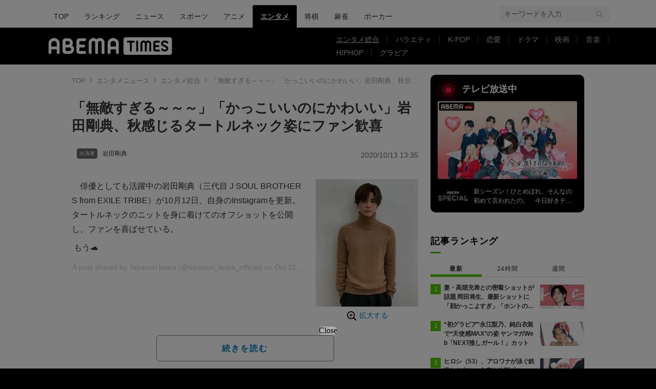

--- FILE ---
content_type: text/html; charset=utf-8
request_url: https://www.google.com/recaptcha/api2/aframe
body_size: 265
content:
<!DOCTYPE HTML><html><head><meta http-equiv="content-type" content="text/html; charset=UTF-8"></head><body><script nonce="UpUi7DvPhUS-5Di9giSgNA">/** Anti-fraud and anti-abuse applications only. See google.com/recaptcha */ try{var clients={'sodar':'https://pagead2.googlesyndication.com/pagead/sodar?'};window.addEventListener("message",function(a){try{if(a.source===window.parent){var b=JSON.parse(a.data);var c=clients[b['id']];if(c){var d=document.createElement('img');d.src=c+b['params']+'&rc='+(localStorage.getItem("rc::a")?sessionStorage.getItem("rc::b"):"");window.document.body.appendChild(d);sessionStorage.setItem("rc::e",parseInt(sessionStorage.getItem("rc::e")||0)+1);localStorage.setItem("rc::h",'1769034962340');}}}catch(b){}});window.parent.postMessage("_grecaptcha_ready", "*");}catch(b){}</script></body></html>

--- FILE ---
content_type: application/javascript; charset=utf-8
request_url: https://fundingchoicesmessages.google.com/f/AGSKWxUdgGTBUzcfyQfGeMKJSTCSHvfN0K9pvxw6u-lU1RGjJdpPauCRG94aR0UblbUC3P403Pl5wi0DZAjizwqJTvn9p_6zM2ZasziHDeeymYg28rwH4HE8ayNjNUJt-D5h0NBGrxDeZ1JsjrE4XNjaThKWyf10V4sRpKWzXhw7rNFvUKniimn8JDe0_cPC/__120_600__images/ads//ad_forum_-480x60-/ad-choices.
body_size: -1289
content:
window['80db8219-11f7-4f0c-9454-17a601035ed4'] = true;